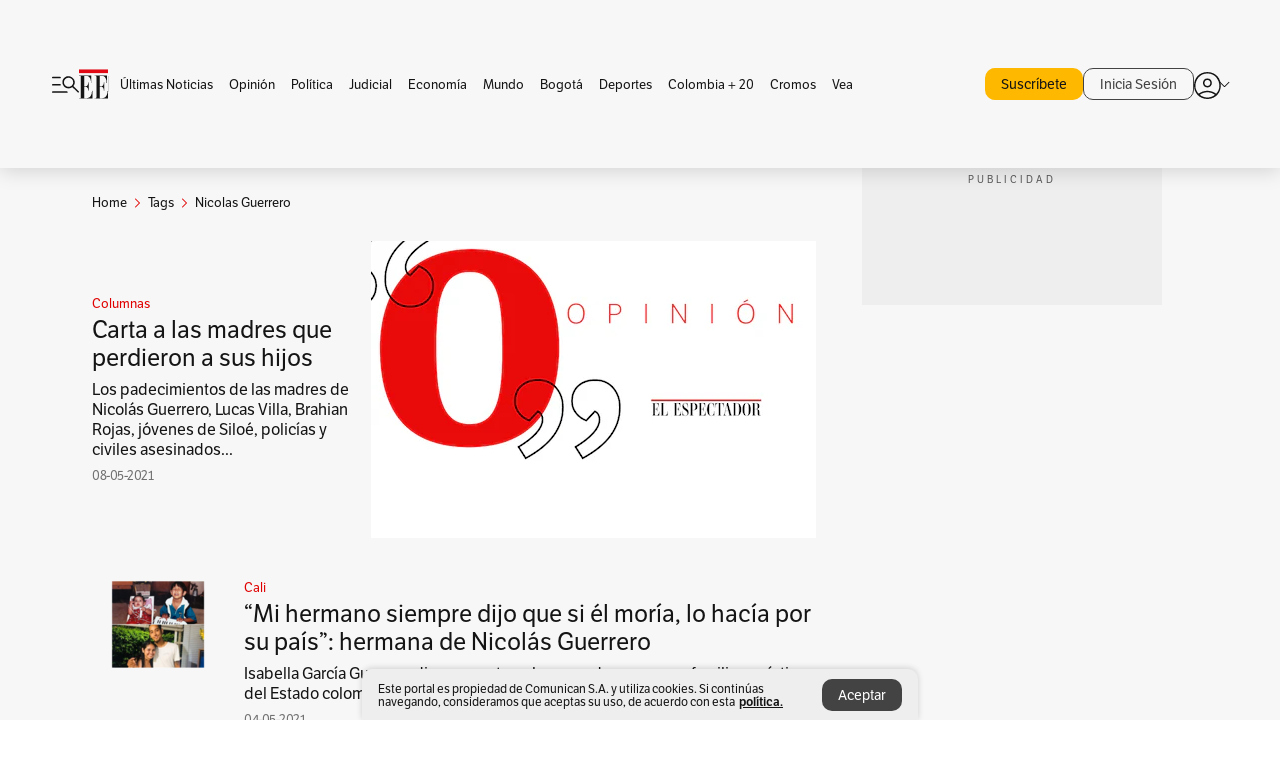

--- FILE ---
content_type: text/html; charset=utf-8
request_url: https://www.elespectador.com/tags/nicolas-guerrero/
body_size: 12611
content:
<!DOCTYPE html><html lang="es"><head><meta charSet="utf-8"/><link as="style" rel="preload" href="https://use.typekit.net/zke3dlb.css"/><link rel="stylesheet" href="https://use.typekit.net/zke3dlb.css"/><link rel="preload" href="/pf/resources/images/logoShort.svg?d=1141" as="image" type="image/svg+xml"/><link rel="preload" href="/pf/resources/images/logoFull.svg?d=1141" as="image" type="image/svg+xml"/><link rel="stylesheet" href="/pf/dist/css/el-espectador.css?d=1141"/><link rel="preload" href="//securepubads.g.doubleclick.net/tag/js/gpt.js" as="script"/><link rel="preconnect" href="https://securepubads.g.doubleclick.net"/><link rel="preconnect" href="https://adservice.google.com"/><link rel="preconnect" href="https://pagead2.googlesyndication.com"/><link rel="preconnect" href="https://tpc.googlesyndication.com"/><link rel="stylesheet" href="/pf/resources/dist/newsletterStructure/css/style.css?d=1141"/><script async="" src="https://cdn.tinypass.com/api/tinypass.min.js"></script><script src="https://accounts.google.com/gsi/client" async=""></script><script defer="" src="/pf/resources/scripts/minified/arcads.minified.js?d=1141"></script><script async="" src="/pf/resources/scripts/minified/pianoInit.minified.js?d=1141"></script><script defer="" src="/pf/resources/scripts/minified/pianoScript.minified.js?d=1141"></script><script defer="" src="/pf/resources/scripts/minified/googlePiano.minified.js?d=1141"></script><script defer="" src="/pf/resources/scripts/minified/gtm.minified.js?d=1141"></script><script defer="" src="/pf/resources/scripts/minified/pixel-fb.minified.js?d=1141"></script><script defer="" src="/pf/resources/scripts/minified/teadsCookieless.minified.js?d=1141"></script><title>Nicolas guerrero: Últimas noticias, fotos, videos, artículos de opinión de Nicolas guerrero | EL ESPECTADOR</title><meta name="description" content="Lea aquí todas las noticias sobre nicolas guerrero: artículos, fotos, videos, análisis y opinión sobre nicolas guerrero. Archivo de noticias en Colombia y el mundo sobre nicolas guerrero"/><meta name="keywords" content="nicolas guerrero, noticias de nicolas guerrero, fotos de nicolas guerrero, videos de nicolas guerrero"/><meta name="news_keywords" content="nicolas guerrero, noticias de nicolas guerrero, fotos de nicolas guerrero, videos de nicolas guerrero"/><meta name="robots" content="follow, index, max-snippet:150, max-image-preview:large  "/><link rel="canonical" href="https://www.elespectador.com/tags/nicolas-guerrero/"/><link rel="alternate" hrefLang="es" href="https://www.elespectador.com/tags/nicolas-guerrero/"/><link rel="alternate" type="application/rss+xml" title="El Espectador - Discover - General" href="https://www.elespectador.com/arc/outboundfeeds/discover/?outputType=xml"/><link rel="alternate" type="application/rss+xml" title="El Espectador - Discover - Tags" href="https://www.elespectador.com/arc/outboundfeeds/discover/category/tags/?outputType=xml"/><link rel="alternate" type="application/rss+xml" title="El Espectador - Discover - Tags / Nicolas-guerrero" href="https://www.elespectador.com/arc/outboundfeeds/discover/category/tags/nicolas-guerrero/?outputType=xml"/><meta name="twitter:card" content="summary_large_image"/><meta name="twitter:site" content="@elespectador"/><meta name="twitter:creator" content="@elespectador"/><meta name="twitter:url" content="https://www.elespectador.com/tags/nicolas-guerrero/"/><meta property="twitter:title" content="Nicolas guerrero: Últimas noticias, fotos, videos, artículos de opinión de Nicolas guerrero"/><meta property="twitter:description" content="Lea aquí todas las noticias sobre nicolas guerrero: artículos, fotos, videos, análisis y opinión sobre nicolas guerrero. Archivo de noticias en Colombia y el mundo sobre nicolas guerrero"/><meta name="twitter:image" content="https://www.elespectador.com/pf/resources/images/redes_espectador.webp?d=1141"/><meta name="twitter:image:alt" content=""/><meta property="fb:app_id" content="687966271952902"/><meta property="fb:pages" content="14302129065"/><meta name="language" content="spanish"/><meta name="genre" content="news"/><meta name="MobileOptimized" content="width"/><meta name="HandheldFriendly" content="true"/><meta name="viewport" content="width=device-width, initial-scale=1"/><meta name="author" content="El Espectador"/><meta property="ps:breadCrumb" content="Inicio"/><meta property="ps:contentTemplate" content="Home"/><meta property="ps:pageName" content="home"/><meta property="og:site_name" content="ELESPECTADOR.COM"/><meta property="og:url" content="https://www.elespectador.com/tags/nicolas-guerrero/"/><meta property="og:title" content="Nicolas guerrero: Últimas noticias, fotos, videos, artículos de opinión de Nicolas guerrero"/><meta property="og:description" content="Lea aquí todas las noticias sobre nicolas guerrero: artículos, fotos, videos, análisis y opinión sobre nicolas guerrero. Archivo de noticias en Colombia y el mundo sobre nicolas guerrero"/><meta property="og:image" content="https://www.elespectador.com/pf/resources/images/redes_espectador.webp?d=1141"/><meta property="og:country_name" content="Colombia"/><meta property="og:type" content="website"/><meta name="dcterms.title" content="ELESPECTADOR.COM"/><meta name="dcterms.type" content="Text"/><meta name="dcterms.identifier" content="https://www.elespectador.com/tags/nicolas-guerrero/"/><meta name="dcterms.format" content="text/html"/><meta name="geo.placename" content="Colombia"/><meta name="geo.position" content="4.6626515162041535;-74.05541002750398"/><meta name="ICBM" content="4.6626515162041535;-74.05541002750398"/><meta name="format-detection" content="telephone=no"/><meta name="distribution" content="global"/><meta name="geo.region" content="CO"/><meta name="rating" content="general"/><meta name="google-signin-client_id" content="430461265313-2jlpt8n23uj7avn6ijfbj0gmto7dgrko.apps.googleusercontent.com"/><script type="application/javascript" id="polyfill-script">if(!Array.prototype.includes||!(window.Object && window.Object.assign)||!window.Promise||!window.Symbol||!window.fetch){document.write('<script type="application/javascript" src="/pf/dist/engine/polyfill.js?d=1141&mxId=00000000" defer=""><\/script>')}</script><script id="fusion-engine-react-script" type="application/javascript" src="/pf/dist/engine/react.js?d=1141&amp;mxId=00000000" defer=""></script><script id="fusion-engine-combinations-script" type="application/javascript" src="/pf/dist/components/combinations/default.js?d=1141&amp;mxId=00000000" defer=""></script><link rel="icon" href="/pf/resources/images/favicons/logoFavicon.svg?d=1141" type="image/vnd.microsoft.icon"/><link rel="icon" href="/pf/resources/images/favicons/logoFavicon.svg?d=1141" type="image/svg+xml"/><link rel="icon" type="image/svg+xml" href="/pf/resources/images/favicons/logoFavicon-16.svg?d=1141" sizes="16x16"/><link rel="icon" type="image/svg+xml" href="/pf/resources/images/favicons/logoFavicon-32.svg?d=1141" sizes="32x32"/><link rel="icon" type="image/svg+xml" href="/pf/resources/images/favicons/logoFavicon-48.svg?d=1141" sizes="48x48"/><link rel="icon" type="image/svg+xml" href="/pf/resources/images/favicons/logoFavicon-76.svg?d=1141" sizes="76x76"/><link rel="icon" type="image/svg+xml" href="/pf/resources/images/favicons/logoFavicon-96.svg?d=1141" sizes="96x96"/><link rel="apple-touch-icon-precomposed" type="image/png" href="/pf/resources/images/favicons/favicon-EE-120.png?d=1141" sizes="120x120"/><link rel="apple-touch-icon-precomposed" type="image/png" href="/pf/resources/images/favicons/favicon-EE-152.png?d=1141" sizes="152x152"/><link rel="apple-touch-icon-precomposed" type="image/png" href="/pf/resources/images/favicons/favicon-EE-167.png?d=1141" sizes="167x167"/><link rel="apple-touch-icon-precomposed" type="image/png" href="/pf/resources/images/favicons/favicon-EE-180.png?d=1141" sizes="180x180"/><link rel="icon" type="image/svg+xml" href="/pf/resources/images/favicons/logoFavicon-192.svg?d=1141" sizes="192x192"/><link rel="manifest" href="/manifest.json"/><script defer="" src="https://cdnjs.cloudflare.com/ajax/libs/crypto-js/4.0.0/core.js" integrity="sha256-kZdkZhqgFNaGr6uXhjDI1wJie4rPdXuwZIwGvbkmxAI= sha384-16NHxQ56nk9L6mYJEMueErCQy3apXT3t+s3Zln/9Cb5r65PyVoyYWc1Xis2AyLeO sha512-juG4T5LbIw5oIaxRM4SsstO0WEuz3c6BwPhhzgIXvy98OM7UiZsvzCcTz7Is0zGHHIBPaDkCvJ3++uUqBFkRUg==" crossorigin="anonymous"></script><script defer="" src="https://cdnjs.cloudflare.com/ajax/libs/crypto-js/4.0.0/md5.min.js" integrity="sha256-HX0j5mAQX1PZWyNi/7GYv7G27BRBRlmNKXHbGv4fUYg= sha384-8grjJYqm7LKLYU+wyJNSF5VuUdBkO2nhlP5uc1Yucc9Q1UfngglfeZonVNCLIoCR sha512-VLDQac8zlryHkFvL1HIH9KKjkPNdsNLEXM/vImKGMaNkEXbNtb+dyhnyXFkxai1RVNtwrD5L7vffgtzYzeKI3A==" crossorigin="anonymous"></script><script type="application/ld+json">{
    "@context": "https://schema.org",
    "@type":"Organization",
    "name":"El Espectador",
    "url":"https://www.elespectador.com",
    "logo":{
      "@type":"ImageObject",
      "url":"/pf/resources/images/favicons/favicon-EE-152.png?d=1141",
      "width":"300"
    },
    "contactPoint": {
      "@type": "ContactPoint",
      "telephone": "018000510903",
      "contactType": "Servicio al cliente"
    },
    "sameAs":[
      "https://www.facebook.com/elespectadorcom",
      "https://twitter.com/elespectador",
      "https://www.instagram.com/elespectador/",
      "https://www.youtube.com/user/Elespectadorcom?sub_confirmation=1"
    ]}
    </script><script type="application/ld+json">{
  "@context": "http://schema.org",
  "@type": "WebSite",
  "name": "El Espectador",
  "url": "https://www.elespectador.com",
  "sameAs":[
    "https://www.facebook.com/elespectadorcom",
    "https://twitter.com/elespectador",
    "https://www.instagram.com/elespectador/",
    "https://www.youtube.com/user/Elespectadorcom?sub_confirmation=1"
  ]
  ,
      "potentialAction": {
        "@type": "SearchAction",
        "target": "https://www.elespectador.com/buscador/{q}",
        "query-input": "required name=q"
      }
}</script><script src="https://jsc.mgid.com/site/939125.js" async=""></script><script defer="" src="/pf/resources/scripts/minified/adsmovil.minified.js?d=1141"></script><script type="application/json">var params = {
    'email':'',
    'phone': '',
    'puid': ''
}
adsmovil.Init(params);</script><script defer="" src="/pf/resources/scripts/minified/ssm.minified.js?d=1141"></script>
<script>(window.BOOMR_mq=window.BOOMR_mq||[]).push(["addVar",{"rua.upush":"false","rua.cpush":"false","rua.upre":"false","rua.cpre":"false","rua.uprl":"false","rua.cprl":"false","rua.cprf":"false","rua.trans":"","rua.cook":"false","rua.ims":"false","rua.ufprl":"false","rua.cfprl":"false","rua.isuxp":"false","rua.texp":"norulematch","rua.ceh":"false","rua.ueh":"false","rua.ieh.st":"0"}]);</script>
                              <script>!function(e){var n="https://s.go-mpulse.net/boomerang/";if("False"=="True")e.BOOMR_config=e.BOOMR_config||{},e.BOOMR_config.PageParams=e.BOOMR_config.PageParams||{},e.BOOMR_config.PageParams.pci=!0,n="https://s2.go-mpulse.net/boomerang/";if(window.BOOMR_API_key="GRJMD-A2LGW-55R3Y-KNEZE-U6B3Q",function(){function e(){if(!o){var e=document.createElement("script");e.id="boomr-scr-as",e.src=window.BOOMR.url,e.async=!0,i.parentNode.appendChild(e),o=!0}}function t(e){o=!0;var n,t,a,r,d=document,O=window;if(window.BOOMR.snippetMethod=e?"if":"i",t=function(e,n){var t=d.createElement("script");t.id=n||"boomr-if-as",t.src=window.BOOMR.url,BOOMR_lstart=(new Date).getTime(),e=e||d.body,e.appendChild(t)},!window.addEventListener&&window.attachEvent&&navigator.userAgent.match(/MSIE [67]\./))return window.BOOMR.snippetMethod="s",void t(i.parentNode,"boomr-async");a=document.createElement("IFRAME"),a.src="about:blank",a.title="",a.role="presentation",a.loading="eager",r=(a.frameElement||a).style,r.width=0,r.height=0,r.border=0,r.display="none",i.parentNode.appendChild(a);try{O=a.contentWindow,d=O.document.open()}catch(_){n=document.domain,a.src="javascript:var d=document.open();d.domain='"+n+"';void(0);",O=a.contentWindow,d=O.document.open()}if(n)d._boomrl=function(){this.domain=n,t()},d.write("<bo"+"dy onload='document._boomrl();'>");else if(O._boomrl=function(){t()},O.addEventListener)O.addEventListener("load",O._boomrl,!1);else if(O.attachEvent)O.attachEvent("onload",O._boomrl);d.close()}function a(e){window.BOOMR_onload=e&&e.timeStamp||(new Date).getTime()}if(!window.BOOMR||!window.BOOMR.version&&!window.BOOMR.snippetExecuted){window.BOOMR=window.BOOMR||{},window.BOOMR.snippetStart=(new Date).getTime(),window.BOOMR.snippetExecuted=!0,window.BOOMR.snippetVersion=12,window.BOOMR.url=n+"GRJMD-A2LGW-55R3Y-KNEZE-U6B3Q";var i=document.currentScript||document.getElementsByTagName("script")[0],o=!1,r=document.createElement("link");if(r.relList&&"function"==typeof r.relList.supports&&r.relList.supports("preload")&&"as"in r)window.BOOMR.snippetMethod="p",r.href=window.BOOMR.url,r.rel="preload",r.as="script",r.addEventListener("load",e),r.addEventListener("error",function(){t(!0)}),setTimeout(function(){if(!o)t(!0)},3e3),BOOMR_lstart=(new Date).getTime(),i.parentNode.appendChild(r);else t(!1);if(window.addEventListener)window.addEventListener("load",a,!1);else if(window.attachEvent)window.attachEvent("onload",a)}}(),"".length>0)if(e&&"performance"in e&&e.performance&&"function"==typeof e.performance.setResourceTimingBufferSize)e.performance.setResourceTimingBufferSize();!function(){if(BOOMR=e.BOOMR||{},BOOMR.plugins=BOOMR.plugins||{},!BOOMR.plugins.AK){var n=""=="true"?1:0,t="",a="gqhebsaxzcoiw2jipljq-f-3e38ada17-clientnsv4-s.akamaihd.net",i="false"=="true"?2:1,o={"ak.v":"39","ak.cp":"927404","ak.ai":parseInt("594085",10),"ak.ol":"0","ak.cr":8,"ak.ipv":4,"ak.proto":"h2","ak.rid":"cc5ff69b","ak.r":44268,"ak.a2":n,"ak.m":"dscr","ak.n":"ff","ak.bpcip":"52.14.64.0","ak.cport":44420,"ak.gh":"23.192.164.139","ak.quicv":"","ak.tlsv":"tls1.3","ak.0rtt":"","ak.0rtt.ed":"","ak.csrc":"-","ak.acc":"","ak.t":"1764260563","ak.ak":"hOBiQwZUYzCg5VSAfCLimQ==U387RvSrL9amuZInub5JurjCEcVmmzayfGh+vIntHLn4+Ae+A9yj6BS9XolkF7yLW+oFhpvBL3Otspun+BwIaUQK7pmp+JgmqUc80SKO5WN1wuSkjdz/tbQVJHmG7yMbWcoUNZlrLINCRMog4jWntbShodxVkj97i1ahZ8/fic3gCZ9jQGOZ3JtjIYmTTXLb6bEquVFOx1RuxdEDhsVxRe9uZWi/W0tNyCDKcH61RyZssxargCzSYl1EngaDA6c9JazSHl+O/SpZpZG2oz8Rxc5aj4IDocGcfD/fCCZ15/917q1Qtd1oeaUxTZtHZPCS0WMY31BcUb1s1O9E1O3JgoAlzC+g1hd3IUrwXPKfd1AFAuKUdMO7wNDSRDJM1nwoyEluSOEOYdo4uunKDDizbU2b8kALnr499b5HMHgru+Y=","ak.pv":"62","ak.dpoabenc":"","ak.tf":i};if(""!==t)o["ak.ruds"]=t;var r={i:!1,av:function(n){var t="http.initiator";if(n&&(!n[t]||"spa_hard"===n[t]))o["ak.feo"]=void 0!==e.aFeoApplied?1:0,BOOMR.addVar(o)},rv:function(){var e=["ak.bpcip","ak.cport","ak.cr","ak.csrc","ak.gh","ak.ipv","ak.m","ak.n","ak.ol","ak.proto","ak.quicv","ak.tlsv","ak.0rtt","ak.0rtt.ed","ak.r","ak.acc","ak.t","ak.tf"];BOOMR.removeVar(e)}};BOOMR.plugins.AK={akVars:o,akDNSPreFetchDomain:a,init:function(){if(!r.i){var e=BOOMR.subscribe;e("before_beacon",r.av,null,null),e("onbeacon",r.rv,null,null),r.i=!0}return this},is_complete:function(){return!0}}}}()}(window);</script></head><body class=""><script defer="" src="/pf/resources/scripts/minified/cxenseMetatags.body.minified.js?d=1141"></script><script defer="" src="/pf/resources/scripts/minified/pianoResetToken.body.minified.js?d=1141"></script><noscript><iframe src="https://www.googletagmanager.com/ns.html?id=GTM-5FQVPR" title="Tag manager no script" height="0" width="0" style="display:none;visibility:hidden"></iframe></noscript><div id="fusion-app"><div class="Layout-Home false" id="sectionLayout"><div class="Auth"></div><div class="OneSignal"></div><div><div><style>.onesignal-slidedown-container {
    display: none !important;
  }
  </style><div class="Modal-hide"><div class="Modal-Container"><div id=""><div><div id="notificationPopup"><div class="Modal-Container"><div><img class="Modal-Image" src="/pf/resources/images/logoShortLight.svg?d=1141" alt="Logo El Espectador"/></div><div><div class="Modal-Text">No te pierdas ningún acontecimiento, accede a nuestras notificaciones</div><div class="Modal-ContainerButton"><button class="Button Button_text Button_ Button_text_" type="button">No, gracias</button><div class="onesignal-customlink-container"></div></div></div></div></div></div></div></div></div></div></div><header id="header-layout"><div class="Header Header-TopBar Header_standar"><div class="Header-Content"><div class="BurgerMenu-OpenButton"><svg viewBox="0 0 1024 1024" style="display:inline-block;stroke:currentColor;fill:currentColor"><path d="M28.158 828.615c-37.317 1.365-37.772-58.706 0-57.341h537.91c37.317-1.365 37.772 58.706 0 57.341h-537.91zM28.158 552.834c-37.317 1.365-37.772-58.706 0-57.341h277.601c15.928 0 29.125 12.743 28.67 28.67 0 15.928-12.743 29.125-28.67 28.67h-277.601zM28.158 277.053c-37.317 1.365-37.772-58.706 0-57.341h277.601c15.928 0 29.125 12.743 28.67 28.67 0 15.928-12.743 29.125-28.67 28.67h-277.601zM627.959 658.869c-201.147 9.557-314.463-258.943-165.195-394.559 194.776-202.513 531.539 84.191 348.594 304.907l203.423 200.237c12.743 10.467 11.832 29.58 0 40.957-10.467 11.377-29.58 10.467-40.957 0l-203.423-200.237c-40.957 30.946-91.472 49.149-142.897 49.149zM627.959 601.528c48.694 0 90.562-16.838 124.693-50.514s51.425-74.634 51.425-122.872c0-48.239-17.293-89.197-51.425-122.872s-75.999-50.514-124.693-50.514-90.562 16.838-124.693 50.514c-34.131 33.676-51.425 74.634-51.425 122.872s17.293 89.197 51.425 122.872c34.131 33.676 75.999 50.514 124.693 50.514z"></path></svg></div><div class="Header-Logo Header-MainLogo"><a href="/" rel="noreferrer"><picture class="Header-LogoImage"><img src="/pf/resources/images/logoFull.svg?d=1141" alt="Elespectador.com: Últimas noticias de Colombia y el mundo" width="240" height="37"/></picture></a></div><div class="Header-ContainerUser"><div class="Header-User" id="UserAvatarContainer"><div class="Header-UserContainer"><div class="Header-Anon "><svg class="Header-AvatarCircle" viewBox="0 0 1024 1024" style="display:inline-block;stroke:currentColor;fill:currentColor"><path d="M177.79 824.384c190.977-148.689 469.712-148.689 660.689 0 276.462-268.732 58.657-784.824-330.117-767.545-388.774-17.279-607.034 499.268-330.572 767.545zM507.908 586.117c-224.171 2.274-224.171-343.758 0-341.485 224.171-2.274 224.171 343.758 0 341.485zM507.908 1024.455c-677.513-16.824-677.513-1007.631 0-1024 677.513 16.824 677.513 1007.631 0 1024zM507.908 967.616c100.49 0.455 211.893-37.741 286.465-102.764-155.964-127.318-417.876-130.046-572.931 0 74.572 65.023 185.975 103.673 286.465 102.764zM507.908 529.279c148.234 4.092 148.234-231.901 0-227.808-148.234-4.092-148.234 231.901 0 227.808z"></path></svg><svg class="Header-Arrow " viewBox="0 0 422 1024" style="display:inline-block;stroke:currentColor;fill:currentColor"><path d="M336.696 512.431l-321.106-321.106c-35.676-32.942 19.56-91.257 53.521-53.521l331.738 331.738c12.684 12.684 17.846 25.385 17.846 42.877 0 17.151-5.146 30.19-17.846 42.877l-331.738 331.738c-32.942 35.338-91.257-19.56-53.521-53.521l321.106-321.106z"></path></svg></div></div></div></div></div></div><div class="Header-BasicPlaceholder"></div><h1 style="display:none">Noticias de Nicolas Guerrero</h1><div class="PianoContainer-UserMenu"></div></header><div class=""><div id="main-layout-1" class="Layout-MainHome Layout-MainHome_oneColumn"></div><div id="main-layout-2" class="Layout-MainHome Layout-MainHome_oneColumn"></div><div class="Layout-MainHome Layout-MainHome_fitMargin Layout-MainHome_twoColumns"><div id="main-layout-3-4" class="Layout-mainHomeA"><div class=""><div class="NewsletterAdmin-ImageTitleNw"><div class="Header-Section Header-Section_EE"><h2 class="Header-SectionTitle">Noticias de Nicolas guerrero</h2><div class="Header-SectionDescription"></div></div></div></div><div><script type="application/ld+json">{
    "@context": "https://schema.org",
    "@type": "BreadcrumbList",
    "itemListElement": [
      {
        "@type": "ListItem",
        "position": 0,
        "item":
        {
          "@id": "/",
          "name": "Home"
        }
      },
      
          {
            "@type": "ListItem",
            "position": 1,
            "item":
            {
              "@id": "/tags/",
              "name": "tags"
            }
          },
          {
            "@type": "ListItem",
            "position": 2,
            "item":
            {
              "@id": "/tags/nicolas-guerrero/",
              "name": "nicolas-guerrero"
            }
          }
    ]
  }</script><div class="Breadcrumb   "><div class="Breadcrumb-Container"><span class="Breadcrumb-Text"><a href="/"><h3>Home</h3></a></span><span class="Breadcrumb-Text Breadcrumb-SectionText"><svg class="Breadcrumb Breadcrumb-Icon" viewBox="0 0 422 1024" style="display:inline-block;stroke:currentColor;fill:currentColor"><path d="M336.696 512.431l-321.106-321.106c-35.676-32.942 19.56-91.257 53.521-53.521l331.738 331.738c12.684 12.684 17.846 25.385 17.846 42.877 0 17.151-5.146 30.19-17.846 42.877l-331.738 331.738c-32.942 35.338-91.257-19.56-53.521-53.521l321.106-321.106z"></path></svg><a href="/tags/"><div class="">Tags</div></a></span><span class="Breadcrumb-Text Breadcrumb-SectionText"><svg class="Breadcrumb Breadcrumb-Icon" viewBox="0 0 422 1024" style="display:inline-block;stroke:currentColor;fill:currentColor"><path d="M336.696 512.431l-321.106-321.106c-35.676-32.942 19.56-91.257 53.521-53.521l331.738 331.738c12.684 12.684 17.846 25.385 17.846 42.877 0 17.151-5.146 30.19-17.846 42.877l-331.738 331.738c-32.942 35.338-91.257-19.56-53.521-53.521l321.106-321.106z"></path></svg><a href="/tags/nicolas-guerrero/"><div class="">Nicolas Guerrero</div></a></span></div></div></div><div class="BlockContainer      BlockContainer_openSubsection BlockContainer_openSubsection_default"><div class="BlockContainer-Content"><div class="Card Card-HomeEE Card-HomeEE_open3"><div class="Card-ImagePosition Card-ImagePosition_down"><div class="Card-ImageFrame"><a href="/opinion/columnistas/columnistas-elespectador-com/carta-a-las-madres-que-perdieron-a-sus-hijos-column/" target="_self" rel="noopener "><picture><source class="Card-Image" srcSet="https://www.elespectador.com/resizer/v2/UWPGJOMVUJHZTNC2YXCY5S7T7E.jpg?auth=4029bc22deefb3282c9186607982cadd832a79797b94cea553575f6aba834e75&amp;width=328&amp;height=219&amp;focal=492,327&amp;quality=60" media="(max-width: 360px)" width="328" height="219"/><source class="Card-Image" srcSet="https://www.elespectador.com/resizer/v2/UWPGJOMVUJHZTNC2YXCY5S7T7E.jpg?auth=4029bc22deefb3282c9186607982cadd832a79797b94cea553575f6aba834e75&amp;width=392&amp;height=262&amp;focal=492,327&amp;quality=60" media="(max-width: 425px)" width="392" height="262"/><source class="Card-Image" srcSet="https://www.elespectador.com/resizer/v2/UWPGJOMVUJHZTNC2YXCY5S7T7E.jpg?auth=4029bc22deefb3282c9186607982cadd832a79797b94cea553575f6aba834e75&amp;width=552&amp;height=369&amp;focal=492,327&amp;quality=60" media="(max-width: 600px)" width="552" height="369"/><source class="Card-Image" srcSet="https://www.elespectador.com/resizer/v2/UWPGJOMVUJHZTNC2YXCY5S7T7E.jpg?auth=4029bc22deefb3282c9186607982cadd832a79797b94cea553575f6aba834e75&amp;width=1096&amp;height=732&amp;focal=492,327&amp;quality=60" media="(max-width: 1199px)" width="1096" height="732"/><source class="Card-Image" srcSet="https://www.elespectador.com/resizer/v2/UWPGJOMVUJHZTNC2YXCY5S7T7E.jpg?auth=4029bc22deefb3282c9186607982cadd832a79797b94cea553575f6aba834e75&amp;width=445&amp;height=298&amp;focal=492,327&amp;quality=80" media="(max-width: 1200px)" width="445" height="298"/><img class="Card-Image" src="https://www.elespectador.com/resizer/v2/UWPGJOMVUJHZTNC2YXCY5S7T7E.jpg?auth=4029bc22deefb3282c9186607982cadd832a79797b94cea553575f6aba834e75&amp;width=445&amp;height=298&amp;focal=492,327&amp;quality=80" alt="Carta a las madres que perdieron a sus hijos" width="445" height="298"/></picture></a></div><div class="Card-Container"><div class="Card-SectionContainer"><h4 class="Card-Section Card-Section"><a href="/opinion/columnistas/" target="_self" rel="noopener ">Columnas</a></h4></div><h2 class="Card-Title Card-Title"><a href="/opinion/columnistas/columnistas-elespectador-com/carta-a-las-madres-que-perdieron-a-sus-hijos-column/" target="_self" rel="noopener ">Carta a las madres que perdieron a sus hijos</a></h2><div class="Card-Hook Card-Hook"><a href="/opinion/columnistas/columnistas-elespectador-com/carta-a-las-madres-que-perdieron-a-sus-hijos-column/" target="_self" rel="noopener ">Los padecimientos de las madres de Nicolás Guerrero, Lucas Villa, Brahian Rojas, jóvenes de Siloé, policías y civiles asesinados...</a></div><div class="Card-DateContainer"><p class="Card-Datetime">08-05-2021</p></div></div></div></div><div class="BlockContainer-SecondContent"></div></div></div><div class="Ads Ads_mobile"><div class="lazyload-wrapper "><div class="lazyload-placeholder"></div></div></div><div class="BlockContainer BlockContainer_borderDown     "><div class="BlockContainer-Content"><div class="Card Card-HomeEE"><div class="Card-ImagePosition Card-ImagePosition_up"><div class="Card-ImageFrame"><a href="/colombia/cali/mi-hermano-siempre-dijo-que-si-el-moria-lo-hacia-por-su-pais-hermana-de-nicolas-guerrero-article/" target="_self" rel="noopener "><picture><source class="Card-Image" srcSet="https://www.elespectador.com/resizer/v2/ZJNH5XKA45G6TNI3KY2RSD6BZM.png?auth=659fb48816cf31de3355d000ba68aa8b87dbd2cca4a48ad4738746586f9f5e02&amp;width=392&amp;height=261&amp;smart=true&amp;quality=60" media="(max-width: 425px)" width="392" height="261"/><source class="Card-Image" srcSet="https://www.elespectador.com/resizer/v2/ZJNH5XKA45G6TNI3KY2RSD6BZM.png?auth=659fb48816cf31de3355d000ba68aa8b87dbd2cca4a48ad4738746586f9f5e02&amp;width=552&amp;height=368&amp;smart=true&amp;quality=60" media="(max-width: 600px)" width="552" height="368"/><source class="Card-Image" srcSet="https://www.elespectador.com/resizer/v2/ZJNH5XKA45G6TNI3KY2RSD6BZM.png?auth=659fb48816cf31de3355d000ba68aa8b87dbd2cca4a48ad4738746586f9f5e02&amp;width=1100&amp;height=733&amp;smart=true&amp;quality=60" media="(max-width: 1199px)" width="1100" height="733"/><source class="Card-Image" srcSet="https://www.elespectador.com/resizer/v2/ZJNH5XKA45G6TNI3KY2RSD6BZM.png?auth=659fb48816cf31de3355d000ba68aa8b87dbd2cca4a48ad4738746586f9f5e02&amp;width=445&amp;height=297&amp;smart=true&amp;quality=80" media="(max-width: 1200px)" width="445" height="297"/><img class="Card-Image" src="https://www.elespectador.com/resizer/v2/ZJNH5XKA45G6TNI3KY2RSD6BZM.png?auth=659fb48816cf31de3355d000ba68aa8b87dbd2cca4a48ad4738746586f9f5e02&amp;width=445&amp;height=297&amp;smart=true&amp;quality=80" alt="“Mi hermano siempre dijo que si él moría, lo hacía por su país”: hermana de Nicolás Guerrero" width="445" height="297"/></picture></a></div><div class="Card-Container"><div class="Card-SectionContainer"><h4 class="Card-Section Card-Section"><a href="/colombia/cali/" target="_self" rel="noopener ">Cali</a></h4></div><h2 class="Card-Title Card-Title"><a href="/colombia/cali/mi-hermano-siempre-dijo-que-si-el-moria-lo-hacia-por-su-pais-hermana-de-nicolas-guerrero-article/" target="_self" rel="noopener ">“Mi hermano siempre dijo que si él moría, lo hacía por su país”: hermana de Nicolás Guerrero</a></h2><div class="Card-DateContainer"><p class="Card-Datetime">04-05-2021</p></div></div></div></div><div class="Card Card-HomeEE Card-HomeEE_lateral"><div class="Card-ImagePosition Card-ImagePosition_left"><div class="Card-ImageFrame"><a href="/colombia/cali/a-mi-hijo-le-dispararon-en-la-cabeza-cuando-estaba-desarmado-madre-de-joven-asesinado-en-cali-article/" target="_self" rel="noopener "><picture><source class="Card-Image" srcSet="https://www.elespectador.com/resizer/v2/Z3B74R7YZNEUNPANOFOY6DNVBY.jpg?auth=4958f9262c2d2291935a2531502328ea64b972e6aea428604f9c850af4714b94&amp;width=132&amp;height=88&amp;smart=true&amp;quality=80" media="(max-width: 1200px)" width="132" height="88"/><img class="Card-Image" src="https://www.elespectador.com/resizer/v2/Z3B74R7YZNEUNPANOFOY6DNVBY.jpg?auth=4958f9262c2d2291935a2531502328ea64b972e6aea428604f9c850af4714b94&amp;width=132&amp;height=88&amp;smart=true&amp;quality=80" alt="“A mi hijo le dispararon en la cabeza cuando estaba desarmado”: madre de joven asesinado en Cali" width="132" height="88"/></picture></a></div><div class="Card-Container"><div class="Card-SectionContainer"><svg class="Card-IconSection" viewBox="0 0 1024 1024" style="display:inline-block;stroke:currentColor;fill:currentColor"><path d="M475.072 636.189l150.341-96.739c9.047-5.911 14.949-15.988 14.949-27.449s-5.902-21.547-14.829-27.379l-0.12-0.071-150.341-96.739c-4.997-3.283-11.129-5.223-17.715-5.223-18.009 0-32.618 14.605-32.618 32.618 0 0.023 0 0.046 0 0.069v-0.005 193.15c0 25.824 28.436 41.512 50.333 27.449zM512 880c-486.637-14.375-486.637-721.625 0-736 486.637 14.375 486.637 721.625 0 736zM512 821.832c409.837-5.552 409.512-614.423 0-619.975-409.837 5.552-409.512 614.423 0 619.975z"></path></svg><h4 class="Card-Section Card-Section"><a href="/colombia/cali/" target="_self" rel="noopener ">Cali</a></h4></div><h2 class="Card-Title Card-Title_xs"><a href="/colombia/cali/a-mi-hijo-le-dispararon-en-la-cabeza-cuando-estaba-desarmado-madre-de-joven-asesinado-en-cali-article/" target="_self" rel="noopener ">“A mi hijo le dispararon en la cabeza cuando estaba desarmado”: madre de joven asesinado en Cali</a></h2><div class="Card-DateContainer"><p class="Card-Datetime">04-05-2021</p></div></div></div></div><div class="Card Card-HomeEE Card-HomeEE_lateral"><div class="Card-ImagePosition Card-ImagePosition_left"><div class="Card-ImageFrame"><a href="/colombia/mas-regiones/nicolas-guerrero-brayan-nino-y-otras-17-victimas-mortales-en-el-paro-nacional-article/" target="_self" rel="noopener "><picture><source class="Card-Image" srcSet="https://www.elespectador.com/resizer/v2/GH65U5GYT5FMDHMFO3O756AETA.jpg?auth=a329b090c6591754454295275cc65e6c8bcc9e690e61f4b234e8c78275b28e19&amp;width=132&amp;height=88&amp;smart=true&amp;quality=80" media="(max-width: 1200px)" width="132" height="88"/><img class="Card-Image" src="https://www.elespectador.com/resizer/v2/GH65U5GYT5FMDHMFO3O756AETA.jpg?auth=a329b090c6591754454295275cc65e6c8bcc9e690e61f4b234e8c78275b28e19&amp;width=132&amp;height=88&amp;smart=true&amp;quality=80" alt="Nicolás Guerrero, Brayan Niño y otras 17 víctimas mortales en el Paro Nacional" width="132" height="88"/></picture></a></div><div class="Card-Container"><div class="Card-SectionContainer"><h4 class="Card-Section Card-Section"><a href="/colombia/mas-regiones/" target="_self" rel="noopener ">Más regiones</a></h4></div><h2 class="Card-Title Card-Title_xs"><a href="/colombia/mas-regiones/nicolas-guerrero-brayan-nino-y-otras-17-victimas-mortales-en-el-paro-nacional-article/" target="_self" rel="noopener ">Nicolás Guerrero, Brayan Niño y otras 17 víctimas mortales en el Paro Nacional</a></h2><div class="Card-DateContainer"><p class="Card-Datetime">03-05-2021</p></div></div></div></div><div class="Card Card-HomeEE Card-HomeEE_lateral"><div class="Card-ImagePosition Card-ImagePosition_left"><div class="Card-ImageFrame"><a href="/colombia/cali/paro-en-cali-la-muerte-de-nicolas-guerrero-el-joven-que-recibio-un-impacto-de-bala-en-la-cabeza-article/" target="_self" rel="noopener "><picture><source class="Card-Image" srcSet="https://www.elespectador.com/resizer/v2/RTJFWDQOFRF43CV4G5MH3J57SM.jpeg?auth=d4711678f77a7f6949490d96d645913cc7f891eff0edfd337a1de8217f254db3&amp;width=132&amp;height=88&amp;smart=true&amp;quality=80" media="(max-width: 1200px)" width="132" height="88"/><img class="Card-Image" src="https://www.elespectador.com/resizer/v2/RTJFWDQOFRF43CV4G5MH3J57SM.jpeg?auth=d4711678f77a7f6949490d96d645913cc7f891eff0edfd337a1de8217f254db3&amp;width=132&amp;height=88&amp;smart=true&amp;quality=80" alt="Paro en Cali: La muerte de Nicolás Guerrero, el joven que recibió un impacto de bala en la cabeza" width="132" height="88"/></picture></a></div><div class="Card-Container"><div class="Card-SectionContainer"><svg class="Card-IconSection" viewBox="0 0 1024 1024" style="display:inline-block;stroke:currentColor;fill:currentColor"><path d="M475.072 636.189l150.341-96.739c9.047-5.911 14.949-15.988 14.949-27.449s-5.902-21.547-14.829-27.379l-0.12-0.071-150.341-96.739c-4.997-3.283-11.129-5.223-17.715-5.223-18.009 0-32.618 14.605-32.618 32.618 0 0.023 0 0.046 0 0.069v-0.005 193.15c0 25.824 28.436 41.512 50.333 27.449zM512 880c-486.637-14.375-486.637-721.625 0-736 486.637 14.375 486.637 721.625 0 736zM512 821.832c409.837-5.552 409.512-614.423 0-619.975-409.837 5.552-409.512 614.423 0 619.975z"></path></svg><h4 class="Card-Section Card-Section"><a href="/colombia/cali/" target="_self" rel="noopener ">Cali</a></h4></div><h2 class="Card-Title Card-Title_xs"><a href="/colombia/cali/paro-en-cali-la-muerte-de-nicolas-guerrero-el-joven-que-recibio-un-impacto-de-bala-en-la-cabeza-article/" target="_self" rel="noopener ">Paro en Cali: La muerte de Nicolás Guerrero, el joven que recibió un impacto de bala en la cabeza</a></h2><div class="Card-DateContainer"><p class="Card-Datetime">03-05-2021</p></div></div></div></div><div class="Card Card-HomeEE Card-HomeEE_lateral"><div class="Card-ImagePosition Card-ImagePosition_left"><div class="Card-ImageFrame"><a href="/colombia/cali/nicolas-guerrero-de-22-anos-murio-en-el-paro-nacional-y-era-familiar-del-alcalde-de-cali-article/" target="_self" rel="noopener "><picture><source class="Card-Image" srcSet="https://www.elespectador.com/resizer/v2/6IXEDSVGXBCFRBKF5YXHFE7QCA.jpg?auth=0599c6e4c8c03b35c9aeaaae21138d2e9ab08284a1fc8003c30033c9a41b853d&amp;width=132&amp;height=88&amp;smart=true&amp;quality=80" media="(max-width: 1200px)" width="132" height="88"/><img class="Card-Image" src="https://www.elespectador.com/resizer/v2/6IXEDSVGXBCFRBKF5YXHFE7QCA.jpg?auth=0599c6e4c8c03b35c9aeaaae21138d2e9ab08284a1fc8003c30033c9a41b853d&amp;width=132&amp;height=88&amp;smart=true&amp;quality=80" alt="Nicolás Guerrero, de 22 años, murió en el Paro Nacional y era familiar del alcalde de Cali" width="132" height="88"/></picture></a></div><div class="Card-Container"><div class="Card-SectionContainer"><h4 class="Card-Section Card-Section"><a href="/colombia/cali/" target="_self" rel="noopener ">Cali</a></h4></div><h2 class="Card-Title Card-Title_xs"><a href="/colombia/cali/nicolas-guerrero-de-22-anos-murio-en-el-paro-nacional-y-era-familiar-del-alcalde-de-cali-article/" target="_self" rel="noopener ">Nicolás Guerrero, de 22 años, murió en el Paro Nacional y era familiar del alcalde de Cali</a></h2><div class="Card-DateContainer"><p class="Card-Datetime">03-05-2021</p></div></div></div></div></div></div><div class="Pagination-Wrapper"><div class="Pagination"><div class="Pagination-Nav"></div><div class="Pagination-Counter"><form class="Pagination-Form"><input class="Pagination-Input" value="1"/></form><span>de </span></div><div class="Pagination-Nav"></div></div></div></div><div class="Ads Ads_mobile"><div class="lazyload-wrapper "><div class="lazyload-placeholder"></div></div></div><div id="main-layout-5" class="Layout-mainHomeB"><div class="Ads-sticky Ads_desktop"><div class="lazyload-wrapper "><div class="lazyload-placeholder"></div></div></div></div></div><div class="Ads_desktop"><div class="lazyload-wrapper "><div class="lazyload-placeholder"></div></div></div><div class="Layout-MainHome Layout-MainHome_fitMargin Layout-MainHome_twoColumns"><div id="main-layout-6-7" class="Layout-mainHomeA"></div><div id="main-layout-8" class="Layout-mainHomeB"></div></div><div id="main-layout-9" class="Layout-MainHome Layout-MainHome_oneColumn"></div><div id="main-layout-10" class="Layout-MainHome Layout-MainHome_oneColumn"></div><div id="main-layout-11" class="Layout-MainHome Layout-MainHome_oneColumn"></div><div class="Layout-MainHome Layout-MainHome_fitMargin Layout-MainHome_twoColumns"><div id="main-layout-12-13" class="Layout-mainHomeA"></div><div id="main-layout-14" class="Layout-mainHomeB"></div></div><div class="Layout-MainHome Layout-MainHome_fitMargin Layout-MainHome_twoColumns"><div id="main-layout-15-16" class="Layout-mainHomeA"></div><div id="main-layout-17" class="Layout-mainHomeB"></div></div><div id="main-layout-18" class="Layout-MainHome Layout-MainHome_oneColumn"></div><div id="main-layout-19" class="Layout-MainHome Layout-MainHome_oneColumn"></div><div class="Layout-MainHome Layout-MainHome_fitMargin Layout-MainHome_twoColumns"><div id="main-layout-20-21" class="Layout-mainHomeA"></div><div id="main-layout-22" class="Layout-mainHomeB"></div></div><div id="main-layout-23" class="Layout-MainHome Layout-MainHome_oneColumn"></div><div id="main-layout-24" class="Layout-MainHome Layout-MainHome_oneColumn"></div><div id="main-layout-25" class="Layout-MainHome Layout-MainHome_oneColumn"><div data-google-interstitial="false"><div class="Block-piano Block pianoBannerHomeDesktop" id="pianoContainer"><p> </p></div></div></div></div><div class="Toastify"></div><footer><div class="lazyload-wrapper "><div style="height:400px" class="lazyload-placeholder"></div></div></footer><div class="Cookies-GeneralContainer" data-google-interstitial="false"><div class="Cookies-Container Cookies-hide"><div class="Cookies-Text">Este portal es propiedad de Comunican S.A. y utiliza cookies. Si continúas navegando, consideramos que aceptas su uso, de acuerdo con esta  <a class="Cookies-Linked" href="/terminos/politica-de-uso-de-cookies/">política.</a></div><div class="Cookies-ContainerButtons"><div class="Cookies-AceptButton"><button class="Button Button_secondary Cookies-TextButton" type="button">Aceptar</button></div></div></div></div></div></div><script id="fusion-metadata" type="application/javascript">window.Fusion=window.Fusion||{};Fusion.arcSite="el-espectador";Fusion.contextPath="/pf";Fusion.mxId="00000000";Fusion.deployment="1141";Fusion.globalContent={"type":"results","version":"0.6.0","content_elements":[{"display_date":"2021-05-08T13:12:00Z","subtype":"column","subheadlines":{"basic":""},"headlines":{"basic":"Carta a las madres que perdieron a sus hijos"},"description":{"basic":"Los padecimientos de las madres de Nicolás Guerrero, Lucas Villa, Brahian Rojas, jóvenes de Siloé, policías y civiles asesinados son, también nuestros"},"taxonomy":{"primary_section":{"name":"Columnas","_id":"/opinion/columnistas"}},"type":"story","canonical_url":"/opinion/columnistas/columnistas-elespectador-com/carta-a-las-madres-que-perdieron-a-sus-hijos-column/","_id":"KBLXBMCHCBG3ZOEDSRDSNXHOPY"},{"display_date":"2021-05-04T22:07:38.196Z","subtype":"article","subheadlines":{"basic":""},"headlines":{"basic":"“Mi hermano siempre dijo que si él moría, lo hacía por su país”: hermana de Nicolás Guerrero"},"description":{"basic":"Isabella García Guerrero dice que esta es la segunda vez que su familia es víctima del Estado colombiano. Pide que su muerte no quede impune."},"taxonomy":{"primary_section":{"name":"Cali","_id":"/colombia/cali"}},"type":"story","canonical_url":"/colombia/cali/mi-hermano-siempre-dijo-que-si-el-moria-lo-hacia-por-su-pais-hermana-de-nicolas-guerrero-article/","promo_items":{"basic":{"width":984,"caption":"Nicolás García Guerrero junto a su hermana menor Isabella.","_id":"ZJNH5XKA45G6TNI3KY2RSD6BZM","additional_properties":{"originalUrl":"https://cloudfront-us-east-1.images.arcpublishing.com/elespectador/ZJNH5XKA45G6TNI3KY2RSD6BZM.png","thumbnailResizeUrl":"/resizer/9oQOfpx5N2VNMkaerJx7xzSTXYs=/300x0/arc-anglerfish-arc2-prod-elespectador/public/ZJNH5XKA45G6TNI3KY2RSD6BZM.png"},"type":"image","url":"https://cloudfront-us-east-1.images.arcpublishing.com/elespectador/ZJNH5XKA45G6TNI3KY2RSD6BZM.png","height":655,"auth":{"1":"659fb48816cf31de3355d000ba68aa8b87dbd2cca4a48ad4738746586f9f5e02"}}},"_id":"4QEBZU4EQNBIHFXDS4GTK3HITY"},{"display_date":"2021-05-04T02:04:18.545Z","subtype":"video","subheadlines":{"basic":""},"headlines":{"basic":"“A mi hijo le dispararon en la cabeza cuando estaba desarmado”: madre de joven asesinado en Cali"},"description":{"basic":"“A mi hijo le dispararon en la cabeza cuando estaba desarmado”: madre de joven asesinado en Cali"},"taxonomy":{"primary_section":{"name":"Cali","_id":"/colombia/cali"}},"type":"story","canonical_url":"/colombia/cali/a-mi-hijo-le-dispararon-en-la-cabeza-cuando-estaba-desarmado-madre-de-joven-asesinado-en-cali-article/","promo_items":{"basic":{"width":1920,"caption":"“A mi hijo le dispararon en la cabeza cuando estaba desarmado”: madre de joven asesinado en Cali","_id":"Z3B74R7YZNEUNPANOFOY6DNVBY","additional_properties":{"originalUrl":"https://cloudfront-us-east-1.images.arcpublishing.com/elespectador/Z3B74R7YZNEUNPANOFOY6DNVBY.jpg","thumbnailResizeUrl":"/resizer/ABIQ4yDW4TKVovIURPBv2inX2ik=/300x0/arc-anglerfish-arc2-prod-elespectador/public/Z3B74R7YZNEUNPANOFOY6DNVBY.jpg"},"type":"image","url":"https://cloudfront-us-east-1.images.arcpublishing.com/elespectador/Z3B74R7YZNEUNPANOFOY6DNVBY.jpg","height":1080,"auth":{"1":"4958f9262c2d2291935a2531502328ea64b972e6aea428604f9c850af4714b94"}}},"_id":"OBFMGMSBIVE3DNYK7ELEESI22Q"},{"display_date":"2021-05-03T21:35:40.982Z","subtype":"article","subheadlines":{"basic":"Piden a Fiscalía, Policía y Medicina Legal esclarecer los hechos"},"headlines":{"basic":"Nicolás Guerrero, Brayan Niño y otras 17 víctimas mortales en el Paro Nacional"},"description":{"basic":"La Defensoría del Pueblo publicó un listado de 19 personas, entre las que están Nicolás Guerrero y Brayan Niño, que murieron en el marco del Paro Nacional."},"taxonomy":{"primary_section":{"name":"Más regiones","_id":"/colombia/mas-regiones"}},"type":"story","canonical_url":"/colombia/mas-regiones/nicolas-guerrero-brayan-nino-y-otras-17-victimas-mortales-en-el-paro-nacional-article/","promo_items":{"basic":{"width":4911,"caption":"Familiares y amigos de Nicolás Guerrero, quien fue asesinado durante enfrentamientos con la policía antidisturbios en una protesta, se reúnen alrededor de velas  y las palabras \"Nico fue asesinado por ESMAD\" (\"Escuadrón Móvil Antidisturbios\", durante una vigilia en su honor, en Cali.","additional_properties":{"originalUrl":"https://cloudfront-us-east-1.images.arcpublishing.com/elespectador/GH65U5GYT5FMDHMFO3O756AETA.jpg","thumbnailResizeUrl":"/resizer/IxWw453AEatDruUo6p-xr1_JDsg=/300x0/arc-anglerfish-arc2-prod-elespectador/public/GH65U5GYT5FMDHMFO3O756AETA.jpg"},"_id":"GH65U5GYT5FMDHMFO3O756AETA","type":"image","url":"https://cloudfront-us-east-1.images.arcpublishing.com/elespectador/GH65U5GYT5FMDHMFO3O756AETA.jpg","height":3268,"auth":{"1":"a329b090c6591754454295275cc65e6c8bcc9e690e61f4b234e8c78275b28e19"}}},"_id":"UB3MFDMINZBLFDEV6E3UJCLO34"},{"display_date":"2021-05-03T19:50:32.280Z","subtype":"video","subheadlines":{"basic":""},"headlines":{"basic":"Paro en Cali: La muerte de Nicolás Guerrero, el joven que recibió un impacto de bala en la cabeza"},"description":{"basic":"Paro en Cali: La muerte de Nicolás Guerrero, el joven que recibió un impacto de bala en la cabeza"},"taxonomy":{"primary_section":{"name":"Cali","_id":"/colombia/cali"}},"type":"story","canonical_url":"/colombia/cali/paro-en-cali-la-muerte-de-nicolas-guerrero-el-joven-que-recibio-un-impacto-de-bala-en-la-cabeza-article/","promo_items":{"basic":{"width":1280,"caption":"Paro en Cali: La muerte de Nicolás Guerrero, el joven que recibió un impacto de bala en la cabeza","_id":"RTJFWDQOFRF43CV4G5MH3J57SM","additional_properties":{"originalUrl":"https://cloudfront-us-east-1.images.arcpublishing.com/elespectador/RTJFWDQOFRF43CV4G5MH3J57SM.jpeg","thumbnailResizeUrl":"/resizer/CZFZdPzor3-ox2zLXdZpfMOxBpA=/300x0/arc-anglerfish-arc2-prod-elespectador/public/RTJFWDQOFRF43CV4G5MH3J57SM.jpeg"},"type":"image","url":"https://cloudfront-us-east-1.images.arcpublishing.com/elespectador/RTJFWDQOFRF43CV4G5MH3J57SM.jpeg","height":854,"auth":{"1":"d4711678f77a7f6949490d96d645913cc7f891eff0edfd337a1de8217f254db3"}}},"_id":"Y36R7YWIVFAJXD24L6GRJJKPRM"},{"display_date":"2021-05-03T18:22:37.555Z","subtype":"article","subheadlines":{"basic":""},"headlines":{"basic":"Nicolás Guerrero, de 22 años, murió en el Paro Nacional y era familiar del alcalde de Cali"},"description":{"basic":"Jorge Iván Ospina confirmó que Guerrero falleció después de recibir un tiro en la cabeza en el sector de la 14 de Calima."},"taxonomy":{"primary_section":{"name":"Cali","_id":"/colombia/cali"}},"type":"story","canonical_url":"/colombia/cali/nicolas-guerrero-de-22-anos-murio-en-el-paro-nacional-y-era-familiar-del-alcalde-de-cali-article/","promo_items":{"basic":{"width":985,"caption":"Nicolás Guerrero murió mientras se encontraba en un velatón por los fallecidos durante el Paro Nacional.","_id":"6IXEDSVGXBCFRBKF5YXHFE7QCA","additional_properties":{"originalUrl":"https://cloudfront-us-east-1.images.arcpublishing.com/elespectador/6IXEDSVGXBCFRBKF5YXHFE7QCA.jpg","thumbnailResizeUrl":"/resizer/UezQjB_CgZx2kGilb8vHVkpyIo0=/300x0/arc-anglerfish-arc2-prod-elespectador/public/6IXEDSVGXBCFRBKF5YXHFE7QCA.jpg"},"type":"image","url":"https://cloudfront-us-east-1.images.arcpublishing.com/elespectador/6IXEDSVGXBCFRBKF5YXHFE7QCA.jpg","height":655,"auth":{"1":"0599c6e4c8c03b35c9aeaaae21138d2e9ab08284a1fc8003c30033c9a41b853d"}}},"_id":"XNNCNX5RDNFQRNEV4MQ54KDNW4"}],"additional_properties":{"took":43,"timed_out":false},"count":6,"_id":"7adbbd83f6718a9b0f10c302de181cfff5dd2d21afe7590e00e23ddbf94414de"};Fusion.globalContentConfig={"source":"tags","query":{"uri":"/tags/nicolas-guerrero/","tag":"nicolas-guerrero","sourceInclude":"_id,type,canonical_url,subtype,additional_properties.images,promo_items.basic._id,promo_items.basic.url,promo_items.basic.additional_properties.originalUrl,promo_items.basic.additional_properties.thumbnailResizeUrl,promo_items.basic.additional_properties.focal_point.min,promo_items.basic.caption,promo_items.basic.height,promo_items.basic.width,promo_items.basic.focal_point.x,promo_items.basic.focal_point.y,description.basic,label.contenido_exclusivo.text,headlines.basic,subheadlines.basic,taxonomy.primary_section._id,taxonomy.primary_section.name,display_date","size":"6","arc-site":"el-espectador"}};Fusion.lastModified=1764260566503;Fusion.contentCache={"sectionsData":{"{\"section\":\"/tags/nicolas-guerrero\",\"site\":\"el-espectador\"}":{"data":{"count":0,"q_results":[],"_id":"c8ee58b5f3caf7d3afdf796a9c97f80fcccf496ae567624dc0a39b4016a7ad39"},"expires":1764260866492,"lastModified":1764260566248}},"ril":{"{\"user\":{}}":{"data":{"message":"No user","_id":"b4831fa62bde690661eb933f00f39b1350b03ef879b02469acab26003ed00227"},"expires":1764260591035,"lastModified":1764260471035}}};Fusion.layout="Section";Fusion.metas={};Fusion.outputType="default";Fusion.template="template/tflQ2udreG37Srlu";Fusion.tree={"collection":"layouts","type":"Section","props":{"collection":"layouts","type":"Section","id":"Section","childProps":[{"collection":"sections","id":0},{"collection":"sections","id":1},{"collection":"sections","id":2},{"collection":"sections","id":3},{"collection":"sections","id":4},{"collection":"sections","id":5},{"collection":"sections","id":6},{"collection":"sections","id":7},{"collection":"sections","id":8},{"collection":"sections","id":9},{"collection":"sections","id":10},{"collection":"sections","id":11},{"collection":"sections","id":12},{"collection":"sections","id":13},{"collection":"sections","id":14},{"collection":"sections","id":15},{"collection":"sections","id":16},{"collection":"sections","id":17},{"collection":"sections","id":18},{"collection":"sections","id":19},{"collection":"sections","id":20},{"collection":"sections","id":21},{"collection":"sections","id":22},{"collection":"sections","id":23},{"collection":"sections","id":24},{"collection":"sections","id":25},{"collection":"sections","id":26}]},"children":[{"collection":"sections","props":{"collection":"sections","id":0},"children":[{"collection":"features","type":"global/Header","props":{"collection":"features","type":"global/Header","id":"f0f9x9llnILj9No","name":"Encabezado","contentConfig":{"contentService":"","contentConfigValues":{},"inherit":true},"customFields":{},"displayProperties":{},"localEdits":{},"variants":{}}}]},{"collection":"sections","props":{"collection":"sections","id":1},"children":[]},{"collection":"sections","props":{"collection":"sections","id":2},"children":[]},{"collection":"sections","props":{"collection":"sections","id":3},"children":[{"collection":"features","type":"global/Title","props":{"collection":"features","type":"global/Title","id":"f0fHggu1DWg83dz","name":"Titulo General","contentConfig":{"contentService":"","contentConfigValues":{},"inherit":true},"customFields":{"isSection":true,"title":"Noticias de ${Tags}","isTermsAndConditions":false,"centerText":false,"mobileBehaviour":false,"subtitle":""},"displayProperties":{},"localEdits":{},"variants":{}}},{"collection":"features","type":"global/Breadcrumbs","props":{"collection":"features","type":"global/Breadcrumbs","id":"f0fi4bCCnILj94N","name":"Miga de pan","contentConfig":{"contentService":"","contentConfigValues":{},"inherit":true},"customFields":{"title":"","PBpath":{}},"displayProperties":{},"localEdits":{},"variants":{}}},{"collection":"chains","type":"BlockNotes","props":{"collection":"chains","type":"BlockNotes","id":"c0ftnLxTnILj9Nz","name":"Bloques de notas (V2)","customFields":{"blockType":"Bloque_General_1_Subseccion","contentType":"automatic","notesLength":null,"buttonText":"Ver todas las ultimas noticias","buttonLink":"/ultimas-noticias-colombia","tagsTitle":"","tagsLinkText":"","tagsLink":"","borderCard":"none","positionImageMobile":"up","positionImageDesktop":"up","dynamicNotes":false},"displayProperties":{}},"children":[]}]},{"collection":"sections","props":{"collection":"sections","id":4},"children":[{"collection":"chains","type":"BlockNotes","props":{"collection":"chains","type":"BlockNotes","id":"c0fqkCE3oILj9v1","name":"Bloques de notas (V2)","customFields":{"blockType":"Bloque_General_5","contentType":"automatic","notesLength":5,"buttonText":"Ver todas las ultimas noticias","buttonLink":"/ultimas-noticias-colombia","tagsTitle":"","tagsLinkText":"","tagsLink":"","lazyload":false,"borderCard":null,"positionImageMobile":null,"positionImageDesktop":null,"loadMoreButton":false,"dynamicNotes":true},"displayProperties":{}},"children":[]},{"collection":"features","type":"global/Pagination","props":{"collection":"features","type":"global/Pagination","id":"f0f5XVqXKTNI29w","name":"Paginación","contentConfig":{"contentService":"","contentConfigValues":{},"inherit":true},"customFields":{"size":6},"displayProperties":{},"localEdits":{},"variants":{}}}]},{"collection":"sections","props":{"collection":"sections","id":5},"children":[]},{"collection":"sections","props":{"collection":"sections","id":6},"children":[]},{"collection":"sections","props":{"collection":"sections","id":7},"children":[]},{"collection":"sections","props":{"collection":"sections","id":8},"children":[]},{"collection":"sections","props":{"collection":"sections","id":9},"children":[]},{"collection":"sections","props":{"collection":"sections","id":10},"children":[]},{"collection":"sections","props":{"collection":"sections","id":11},"children":[]},{"collection":"sections","props":{"collection":"sections","id":12},"children":[]},{"collection":"sections","props":{"collection":"sections","id":13},"children":[]},{"collection":"sections","props":{"collection":"sections","id":14},"children":[]},{"collection":"sections","props":{"collection":"sections","id":15},"children":[]},{"collection":"sections","props":{"collection":"sections","id":16},"children":[]},{"collection":"sections","props":{"collection":"sections","id":17},"children":[]},{"collection":"sections","props":{"collection":"sections","id":18},"children":[]},{"collection":"sections","props":{"collection":"sections","id":19},"children":[]},{"collection":"sections","props":{"collection":"sections","id":20},"children":[]},{"collection":"sections","props":{"collection":"sections","id":21},"children":[]},{"collection":"sections","props":{"collection":"sections","id":22},"children":[]},{"collection":"sections","props":{"collection":"sections","id":23},"children":[]},{"collection":"sections","props":{"collection":"sections","id":24},"children":[]},{"collection":"sections","props":{"collection":"sections","id":25},"children":[{"collection":"features","type":"global/PianoContainer","props":{"collection":"features","type":"global/PianoContainer","id":"f0fI4T7tzaDx7n6","name":"global PianoContainer","contentConfig":{"contentService":"","contentConfigValues":{},"inherit":true},"customFields":{"pianoClassCustom":"pianoBannerHomeDesktop","pianoClassCustomMobile":"pianoBannerHome"},"displayProperties":{},"localEdits":{},"variants":{}}}]},{"collection":"sections","props":{"collection":"sections","id":26},"children":[{"collection":"features","type":"global/Footer","props":{"collection":"features","type":"global/Footer","id":"f0f9gbjnoILj9iE","name":"Footer","contentConfig":{"contentService":"","contentConfigValues":{},"inherit":true},"customFields":{"links":{"video":"/video/","podcast":"/podcast-espanol-el-espectador/","historias":"/historias-visuales/","eventos":"/eventos-ee/","pasatiempos":"https://pasatiempos.elespectador.com/","ayuda":"/ayuda-el-espectador/","suscripcion":"/suscripcion-digital/?utm_source=interno&utm_medium=boton&utm_campaign=suscripcion_digital&utm_content=boton_footer","terminos":"/terminos/terminos-y-condiciones/","politicas":"/terminos/politica-de-tratamiento-de-datos/","iab":"https://www.iabcolombia.com/","sic":"https://www.sic.gov.co/","ami":"https://ami.org.co/","android":"https://play.google.com/store/search?q=el%20espectador&c=apps&hl=es_CO&gl=US","ios":"https://apps.apple.com/co/app/el-espectador-app/id461138822","newsletter":"/newsletters/","premium":"/para-ti/premium/","impreso":"/edicion-impresa/"},"rows":8,"columns":4,"removeSticky":null,"removOutOfPage":null},"displayProperties":{},"localEdits":{},"variants":{}}}]}]};Fusion.spa=false;Fusion.spaEnabled=false;</script></body></html>

--- FILE ---
content_type: text/html; charset=utf-8
request_url: https://www.google.com/recaptcha/api2/aframe
body_size: 167
content:
<!DOCTYPE HTML><html><head><meta http-equiv="content-type" content="text/html; charset=UTF-8"></head><body><script nonce="TXVOTVpjWm4SHhI57VWvdA">/** Anti-fraud and anti-abuse applications only. See google.com/recaptcha */ try{var clients={'sodar':'https://pagead2.googlesyndication.com/pagead/sodar?'};window.addEventListener("message",function(a){try{if(a.source===window.parent){var b=JSON.parse(a.data);var c=clients[b['id']];if(c){var d=document.createElement('img');d.src=c+b['params']+'&rc='+(localStorage.getItem("rc::a")?sessionStorage.getItem("rc::b"):"");window.document.body.appendChild(d);sessionStorage.setItem("rc::e",parseInt(sessionStorage.getItem("rc::e")||0)+1);localStorage.setItem("rc::h",'1764260576636');}}}catch(b){}});window.parent.postMessage("_grecaptcha_ready", "*");}catch(b){}</script></body></html>

--- FILE ---
content_type: application/javascript; charset=utf-8
request_url: https://fundingchoicesmessages.google.com/f/AGSKWxX5zt4doH2bw9CruBrrla25M-m_Xh4GxSpN8yRUDOXuT5YmprBbKeTZ8AoyxCqpj65sIdsNVSEJV4aMFMmFyFL3JxH55hUS7ksq9jU-X9GcTJrENqJPCsn6bCpcxNyfwFVhSLTiJ-XhzNYQYUiERAh5G5YGBycgj2SCkjeRuDSkkwityAbIg3Co4iDE/_/pop_adfy./afc-match?q=/contextualad./digg_ads__adhesion.
body_size: -1289
content:
window['04c23a6d-69d3-4d1d-a9e5-355fba781866'] = true;

--- FILE ---
content_type: text/javascript;charset=utf-8
request_url: https://id.cxense.com/public/user/id?json=%7B%22identities%22%3A%5B%7B%22type%22%3A%22ckp%22%2C%22id%22%3A%22mihn6uylmw9sckwq%22%7D%2C%7B%22type%22%3A%22lst%22%2C%22id%22%3A%222vylv7jj3gztd1utbfb5vqfqxu%22%7D%2C%7B%22type%22%3A%22cst%22%2C%22id%22%3A%222vylv7jj3gztd1utbfb5vqfqxu%22%7D%5D%7D&callback=cXJsonpCB2
body_size: 206
content:
/**/
cXJsonpCB2({"httpStatus":200,"response":{"userId":"cx:476o1arz6y2u3n5fkt2q8bxo6:2xtc8nihropjd","newUser":false}})

--- FILE ---
content_type: text/javascript;charset=utf-8
request_url: https://p1cluster.cxense.com/p1.js
body_size: 101
content:
cX.library.onP1('2vylv7jj3gztd1utbfb5vqfqxu');
